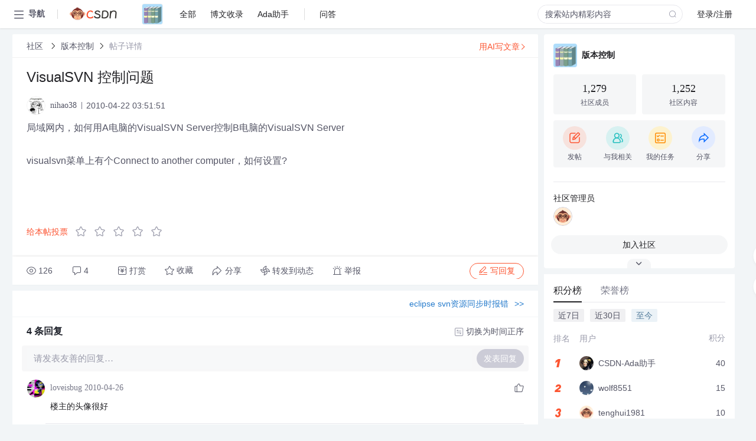

--- FILE ---
content_type: text/html; charset=utf-8
request_url: https://bbs.csdn.net/topics/330254036
body_size: 16053
content:
<!doctype html><html lang="zh" data-server-rendered="true" data-v-6816b447><head><title>VisualSVN 控制问题-CSDN社区</title> <meta name="keywords" content=""> <meta name="description" content="以下内容是CSDN社区关于VisualSVN 控制问题相关内容，如果想了解更多关于版本控制社区其他内容，请访问CSDN社区。"> <meta http-equiv="content-type" content="text/html;charset=utf-8"> <meta name="viewport" content="width=device-width"> <meta name="referrer" content="always"> <!----> <!----> <meta name="applicable-device" content="pc"> <!----> <!----> <!----> <!----> <!----> <!----> <!----> <link rel="shortcut icon" href="https://g.csdnimg.cn/static/logo/favicon32.ico" type="image/x-icon"> <link rel="canonical" href="https://bbs.csdn.net/topics/330254036"> 
          <meta name="csdnFooter" content='{"type":"2","el":".public_pc_right_footer2020"}'>
       <!----> 
          <meta name="report" content={"spm":"1035.2249","pid":"ucenter","extra":"{\"id\":210,\"topicId\":330254036}"} />
       <script src="https://g.csdnimg.cn/??lib/jquery/1.12.4/jquery.min.js,user-tooltip/2.7/user-tooltip.js,lib/qrcode/1.0.0/qrcode.min.js"></script> <script src='//g.csdnimg.cn/common/csdn-report/report.js' type='text/javascript'></script> 
         <script src="https://g.csdnimg.cn/user-ordercart/2.1.0/user-ordercart.js?ts=2.1.0"></script>
       <!----> 
          <script src="https://g.csdnimg.cn/common/csdn-login-box/csdn-login-box.js" defer></script>
       
         <script src="https://g.csdnimg.cn/user-ordertip/3.0.2/user-ordertip.js?t=3.0.2"></script>
       <!----> <!----> 
         <script src="https://g.csdnimg.cn/user-accusation/1.0.3/user-accusation.js"></script>
       
        <script type="application/ld+json">
          {
            "@context": "https://ziyuan.baidu.com/contexts/cambrian.jsonld",
            "@id": "https://bbs.csdn.net/topics/330254036",
            "appid": "1638831770136827",
            "pubDate": "2010-04-22T03:51:51+08:00",
            "title": "VisualSVN 控制问题",
            "upDate": "2021-05-28T17:02:50+08:00"
          }
        </script>
       <!----> <!----> <!----> <!----><link rel="stylesheet" href="https://csdnimg.cn/release/cmsfe/public/css/common.3b782f12.css"><link rel="stylesheet" href="https://csdnimg.cn/release/cmsfe/public/css/tpl/ccloud-detail/index.9badf0c8.css"></head> <body><!----> <div id="app"><div><div class="main"><div class="page-container page-component"><div data-v-6816b447><div class="home_wrap" style="padding-top:48px;background-color:#f2f5f7;" data-v-6816b447><div data-v-6816b447>
        <script type="text/javascript" src="https://g.csdnimg.cn/lib/swiper/6.0.4/js/swiper.js" defer></script>
      </div> <div id="floor-user-content_562" data-editor="1111" data-v-6816b447><div comp-data="[object Object]" data-v-229a00b0><div data-v-51b52e74 data-v-229a00b0><div id="pub-short" data-v-51b52e74></div> <div id="pub-long" data-v-51b52e74></div></div> <!----> <div class="content detail-content-box cloud-maintainer" data-v-229a00b0><div class="detail-container com-list-box" data-v-4a5a7f56 data-v-229a00b0><div class="detail-main" data-v-4a5a7f56><div class="inner" data-v-4a5a7f56><div class="msgComponent" data-v-56585d28 data-v-4a5a7f56><!----> <div class="cloud-breadcrumb" data-v-56585d28><div aria-label="Breadcrumb" role="navigation" class="el-breadcrumb" data-v-56585d28><span class="el-breadcrumb__item" data-v-56585d28><span role="link" class="el-breadcrumb__inner"><a href="https://bbs.csdn.net" class="active" data-v-56585d28>
          社区
        </a></span><span role="presentation" class="el-breadcrumb__separator"></span></span> <span class="el-breadcrumb__item" data-v-56585d28><span role="link" class="el-breadcrumb__inner"><a href="https://bbs.csdn.net/forums/CVS_SVN" class="active" data-v-56585d28>版本控制</a></span><span role="presentation" class="el-breadcrumb__separator"></span></span> <!----> <span class="el-breadcrumb__item" data-v-56585d28><span role="link" class="el-breadcrumb__inner"><a href="" class="forbit" data-v-56585d28>帖子详情</a></span><span role="presentation" class="el-breadcrumb__separator"></span></span></div></div> <!----> <div class="type-main" data-v-56585d28><!----> <div class="rich-text msg-item msg-rich" data-v-0c168368 data-v-56585d28><div class="item-desc-wrap" data-v-0c168368><div class="item-title" data-v-0c168368><!----> <div class="blog" style="padding-top: 17px;" data-v-0c168368><div class="flex align-items-center" data-v-0c168368><!----> <h1 data-v-0c168368>VisualSVN 控制问题</h1></div> <div class="user-card" data-v-0c168368><div class="user-title flex align-center" data-v-21e3c89c data-v-0c168368><a href="https://blog.csdn.net/nihao38" target="_blank" class="flex align-center" data-v-21e3c89c><img src="https://profile-avatar.csdnimg.cn/0f09bd5bb2d04d4b98306c5e808b0a39_nihao38.jpg!1" alt class="head" data-v-21e3c89c> <span class="name" data-v-21e3c89c>nihao38</span></a> <span class="cop flex1" data-v-21e3c89c><!----> <!----> <!----> <span class="cop-p time" data-v-21e3c89c>2010-04-22 03:51:51</span>  <!----></span> <div class="foot-btn-more" data-v-21e3c89c><!----> <!----></div></div></div> <!----> <!----> <!----> <div id="blogDetail2" class="markdown_views htmledit_views" data-v-0c168368>局域网内&#xff0c;如何用A电脑的VisualSVN Server控制B电脑的VisualSVN Server<br />
<br />
visualsvn菜单上有个Connect to another computer&#xff0c;如何设置?<br />
<br />
<br />
</div></div></div></div> <div class="test" data-v-0c168368>
      ...全文
    </div> <!----></div> <!----> <!----> <!----> <!----> <!----> <div class="vote-outer" style="margin-bottom: 16px;" data-v-56585d28><div class="vote-content" data-v-6331320d data-v-56585d28></div></div> <div class="rates-outer flex align-items-center" data-v-756eb1fa data-v-56585d28><!----> <div role="slider" aria-valuenow="0" aria-valuemin="0" aria-valuemax="5" tabindex="0" class="el-rate" data-v-756eb1fa><span class="el-rate__item" style="cursor:pointer;"><i class="el-rate__icon el-icon-star-off" style="color:#999AAA;"><!----></i></span><span class="el-rate__item" style="cursor:pointer;"><i class="el-rate__icon el-icon-star-off" style="color:#999AAA;"><!----></i></span><span class="el-rate__item" style="cursor:pointer;"><i class="el-rate__icon el-icon-star-off" style="color:#999AAA;"><!----></i></span><span class="el-rate__item" style="cursor:pointer;"><i class="el-rate__icon el-icon-star-off" style="color:#999AAA;"><!----></i></span><span class="el-rate__item" style="cursor:pointer;"><i class="el-rate__icon el-icon-star-off" style="color:#999AAA;"><!----></i></span><span class="el-rate__text" style="color:#555666;"></span></div></div> <!----> <!----></div> <div class="detail-commentbar-box" data-v-56585d28><div class="commentToolbar" data-v-d10a0ac8 data-v-56585d28><div class="user-operate clearTpaErr" data-v-d10a0ac8><span class="sacn" data-v-d10a0ac8><i class="tool-icon icon-sacn" data-v-d10a0ac8></i><span class="num" data-v-d10a0ac8>126</span></span> <span data-report-click="{&quot;spm&quot;:&quot;3001.5988&quot;}" class="reply" data-v-d10a0ac8><i class="tool-icon icon-reply" data-v-d10a0ac8></i><span data-v-d10a0ac8>4</span></span> <!----> <span class="pay-money" data-v-d10a0ac8><i class="tool-icon icon-pay" data-v-d10a0ac8></i><span data-v-d10a0ac8>打赏</span></span> <span data-report-click="{&quot;spm&quot;:&quot;3001.5987&quot;}" class="collect" data-v-d10a0ac8><i class="tool-icon icon-collect" data-v-d10a0ac8></i>收藏<!----></span> <div class="handle-item share" data-v-ca030a68 data-v-d10a0ac8><span height="384" data-v-ca030a68><div role="tooltip" id="el-popover-2152" aria-hidden="true" class="el-popover el-popper popo share-popover" style="width:265px;display:none;"><!----><div id="tool-QRcode" class="QRcode" data-v-ca030a68><img src="https://csdnimg.cn/release/cmsfe/public/img/shareBg5.9eaaa691.png" alt="" class="share-bg" data-v-ca030a68> <div class="share-bg-box" data-v-ca030a68><div class="share-content" data-v-ca030a68><img src="https://profile-avatar.csdnimg.cn/0f09bd5bb2d04d4b98306c5e808b0a39_nihao38.jpg!1" alt="" class="share-avatar" data-v-ca030a68> <div class="share-tit" data-v-ca030a68>VisualSVN 控制问题</div> <div class="share-dec" data-v-ca030a68>局域网内，如何用A电脑的VisualSVN Server控制B电脑的VisualSVN Server visualsvn菜单上有个Connect to another computer，如何设置? </div> <span class="copy-share-url" data-v-ca030a68>复制链接</span> <div class="shareText" data-v-ca030a68>
            
          </div></div> <div class="share-code" data-v-ca030a68><div class="qrcode" data-v-ca030a68></div> <div class="share-code-text" data-v-ca030a68>扫一扫</div></div></div></div> </div><span class="el-popover__reference-wrapper"><div class="tool-btn share" data-v-d10a0ac8><i class="cty-share" data-v-d10a0ac8></i> <span data-v-d10a0ac8>分享</span></div></span></span></div> <span class="blink-btn" data-v-d10a0ac8><i class="icon-blink" data-v-d10a0ac8></i> <span data-v-d10a0ac8>转发到动态</span></span> <!----> <!----> <span class="report" data-v-d10a0ac8><i class="tool-icon icon-report" data-v-d10a0ac8></i><span data-v-d10a0ac8>举报</span></span> <div class="edit-item" data-v-829a41e2 data-v-d10a0ac8><!----></div> <!----> <div class="reply-box" data-v-d10a0ac8><span data-report-click="{&quot;spm&quot;:&quot;3001.5990&quot;}" class="reply reply-act" data-v-d10a0ac8><i class="icon-edit" data-v-d10a0ac8></i>
        写回复</span></div></div> <!----> <!----> <!----> <!----> <div class="el-dialog__wrapper" style="display:none;" data-v-d10a0ac8><div role="dialog" aria-modal="true" aria-label="配置赞助广告" class="el-dialog topicad-dialog" style="margin-top:15vh;width:500px;"><div class="el-dialog__header"><span class="el-dialog__title">配置赞助广告</span><button type="button" aria-label="Close" class="el-dialog__headerbtn"><i class="el-dialog__close el-icon el-icon-close"></i></button></div><!----><div class="el-dialog__footer"><span class="dialog-footer"><button type="button" class="el-button el-button--default el-button--middle"><!----><!----><span>取 消</span></button> <button type="button" class="el-button el-button--primary submit"><!----><!----><span>
      确 定
    </span></button></span></div></div></div></div></div> <!----> <a href="https://mp.csdn.net/edit?guide=1" target="_blank" data-report-click="{&quot;spm&quot;:&quot;3001.9713&quot;}" data-report-query="spm=3001.9713" class="ai-assistant-entrance" data-v-56585d28><span data-v-56585d28>用AI写文章</span> <span class="r-arrow" data-v-56585d28></span></a></div> <!----> <div class="Comment" data-v-aeae4ab6 data-v-4a5a7f56><!----> <header class="reply-header" data-v-aeae4ab6><div class="reply-info" data-v-aeae4ab6><span data-v-aeae4ab6>4 条</span>回复</div> <div class="rit-btn" data-v-aeae4ab6><i class="icon icon-switch" data-v-aeae4ab6></i> <span data-v-aeae4ab6>切换为时间正序</span></div></header> <div class="comment-plugin" data-v-1ba719dd data-v-aeae4ab6><div class="init-box" data-v-1ba719dd><div class="input-box" data-v-1ba719dd>请发表友善的回复…</div> <div class="btn-reply" data-v-1ba719dd>发表回复</div></div> <div data-v-1ba719dd><div class="rich-editor detailReplay" style="display:none;" data-v-06960096 data-v-1ba719dd><!----> <!----> <!----> <div id="mdEditor" class="area" data-v-06960096></div></div></div> <div class="el-dialog__wrapper" style="display:none;" data-v-1ba719dd><div role="dialog" aria-modal="true" aria-label="dialog" class="el-dialog redEnvolope-form-reward-dialog" style="margin-top:15vh;width:400px;"><div class="el-dialog__header"><div class="el-dialog__custom-header"><span class="main_title">打赏红包</span> <img src="[data-uri]" alt="" class="close"></div><!----></div><!----><div class="el-dialog__footer"><span class="dialog-footer"><div class="pay-number"><span>需支付:</span> <span>0.00 </span> <span>元</span></div> <button type="button" class="el-button el-button--default el-button--middle"><!----><!----><span>取 消</span></button> <button type="button" class="el-button el-button--primary disable submit"><!----><!----><span>确 定</span></button></span></div></div></div></div> <div class="comment-box" data-v-aeae4ab6><div id="commentMsgId" class="commentMsg" data-v-395b6e48 data-v-aeae4ab6><div data-v-395b6e48><div id="340459604" class="comment-item" data-v-395b6e48><div class="comment-box" data-v-395b6e48><div class="head-img" data-v-395b6e48><a target="_blank" href="https://blog.csdn.net/ericzhangali" data-v-395b6e48><img src="https://profile-avatar.csdnimg.cn/67d56e28f45c45c0938d527af29d19db_ericzhangali.jpg!1" alt data-v-395b6e48></a></div> <div class="comment-main" data-v-395b6e48><div class="user-msg" data-v-395b6e48><div class="info-card" data-v-395b6e48><span class="name" data-v-395b6e48><a target="_blank" href="https://blog.csdn.net/ericzhangali" class="name" data-v-395b6e48>loveisbug</a> <!----> <!----> <span class="time" data-v-395b6e48>2010-04-26</span></span> <!----></div> <div class="user-operate clearTpaErr" data-v-395b6e48><span class="operate" data-v-395b6e48><i class="icon icon-operate" data-v-395b6e48></i> <div class="option-box" data-v-395b6e48><ul class="ul-box" data-v-395b6e48><li data-v-395b6e48>打赏</li><!----><!----><!----><li data-v-395b6e48>举报</li></ul></div></span> <span data-report-click="{&quot;spm&quot;:&quot;3001.5991&quot;}" class="reply" data-v-395b6e48><i class="icon icon-reply" data-v-395b6e48></i> <span data-v-395b6e48>回复</span></span> <!----> <!----> <span data-report-click="{&quot;spm&quot;:&quot;3001.5992&quot;}" class="love" data-v-395b6e48><!----> <i class="icon" data-v-395b6e48></i></span></div></div> <div class="comment-msg" data-v-395b6e48><div class="msg" data-v-395b6e48><!----> <span id="text-340459604" class="text rich-text blog-content-box htmledit_views markdown_views" data-v-395b6e48>楼主的头像很好 <img src="https://forum.csdn.net/PointForum/ui/scripts/csdn/Plugin/001/face/28.gif" alt="" /></span></div></div> <!----></div></div> <div class="comment-child flat-child" data-v-395b6e48><!----></div></div><div id="340459481" class="comment-item" data-v-395b6e48><div class="comment-box" data-v-395b6e48><div class="head-img" data-v-395b6e48><a target="_blank" href="https://blog.csdn.net/nihao38" data-v-395b6e48><img src="https://profile-avatar.csdnimg.cn/0f09bd5bb2d04d4b98306c5e808b0a39_nihao38.jpg!1" alt data-v-395b6e48></a></div> <div class="comment-main" data-v-395b6e48><div class="user-msg" data-v-395b6e48><div class="info-card" data-v-395b6e48><span class="name" data-v-395b6e48><a target="_blank" href="https://blog.csdn.net/nihao38" class="name" data-v-395b6e48>nihao38</a> <!----> <!----> <span class="time" data-v-395b6e48>2010-04-26</span></span> <!----></div> <div class="user-operate clearTpaErr" data-v-395b6e48><span class="operate" data-v-395b6e48><i class="icon icon-operate" data-v-395b6e48></i> <div class="option-box" data-v-395b6e48><ul class="ul-box" data-v-395b6e48><li data-v-395b6e48>打赏</li><!----><!----><!----><li data-v-395b6e48>举报</li></ul></div></span> <span data-report-click="{&quot;spm&quot;:&quot;3001.5991&quot;}" class="reply" data-v-395b6e48><i class="icon icon-reply" data-v-395b6e48></i> <span data-v-395b6e48>回复</span></span> <!----> <!----> <span data-report-click="{&quot;spm&quot;:&quot;3001.5992&quot;}" class="love" data-v-395b6e48><!----> <i class="icon" data-v-395b6e48></i></span></div></div> <div class="comment-msg" data-v-395b6e48><div class="msg" data-v-395b6e48><!----> <span id="text-340459481" class="text rich-text blog-content-box htmledit_views markdown_views" data-v-395b6e48>up up up up up</span></div></div> <!----></div></div> <div class="comment-child flat-child" data-v-395b6e48><!----></div></div> <!----></div> <!----></div> <!----></div> <!----></div> <xg-player examineInfo="[object Object]" optionsConfig="[object Object]" data-v-4a5a7f56></xg-player> <div class="recommendList" data-v-ca2d15ac data-v-4a5a7f56><div data-report-view="{&quot;mod&quot;:&quot;popu_645&quot;,&quot;index&quot;:&quot;1&quot;,&quot;dest&quot;:&quot;https://download.csdn.net/download/huangcheng101/85447213&quot;,&quot;strategy&quot;:&quot;2~default~OPENSEARCH~Paid&quot;,&quot;extra&quot;:&quot;{\&quot;utm_medium\&quot;:\&quot;distribute.pc_relevant_bbs_down_v2.none-task-download-2~default~OPENSEARCH~Paid-1-85447213-bbs-330254036.264^v3^pc_relevant_bbs_down_v2_opensearchbbsnew\&quot;,\&quot;dist_request_id\&quot;:\&quot;1768571294301_29642\&quot;}&quot;,&quot;spm&quot;:&quot;1035.2023.3001.6557&quot;}" class="list-item" data-v-ca2d15ac><div class="recommend-title" data-v-ca2d15ac><img src="[data-uri]" alt data-v-ca2d15ac> <a target="_blank" href="https://download.csdn.net/download/huangcheng101/85447213" data-report-click="{&quot;mod&quot;:&quot;popu_645&quot;,&quot;index&quot;:&quot;1&quot;,&quot;dest&quot;:&quot;https://download.csdn.net/download/huangcheng101/85447213&quot;,&quot;strategy&quot;:&quot;2~default~OPENSEARCH~Paid&quot;,&quot;extra&quot;:&quot;{\&quot;utm_medium\&quot;:\&quot;distribute.pc_relevant_bbs_down_v2.none-task-download-2~default~OPENSEARCH~Paid-1-85447213-bbs-330254036.264^v3^pc_relevant_bbs_down_v2_opensearchbbsnew\&quot;,\&quot;dist_request_id\&quot;:\&quot;1768571294301_29642\&quot;}&quot;,&quot;spm&quot;:&quot;1035.2023.3001.6557&quot;}" data-report-query="spm=1035.2023.3001.6557&amp;utm_medium=distribute.pc_relevant_bbs_down_v2.none-task-download-2~default~OPENSEARCH~Paid-1-85447213-bbs-330254036.264^v3^pc_relevant_bbs_down_v2_opensearchbbsnew&amp;depth_1-utm_source=distribute.pc_relevant_bbs_down_v2.none-task-download-2~default~OPENSEARCH~Paid-1-85447213-bbs-330254036.264^v3^pc_relevant_bbs_down_v2_opensearchbbsnew" class="title" data-v-ca2d15ac><em>Visual</em><em>SVN</em>-4.0.5 <em>Visual</em><em>SVN</em> Server 4.10 </a></div> <a target="_blank" href="https://download.csdn.net/download/huangcheng101/85447213" data-report-click="{&quot;mod&quot;:&quot;popu_645&quot;,&quot;index&quot;:&quot;1&quot;,&quot;dest&quot;:&quot;https://download.csdn.net/download/huangcheng101/85447213&quot;,&quot;strategy&quot;:&quot;2~default~OPENSEARCH~Paid&quot;,&quot;extra&quot;:&quot;{\&quot;utm_medium\&quot;:\&quot;distribute.pc_relevant_bbs_down_v2.none-task-download-2~default~OPENSEARCH~Paid-1-85447213-bbs-330254036.264^v3^pc_relevant_bbs_down_v2_opensearchbbsnew\&quot;,\&quot;dist_request_id\&quot;:\&quot;1768571294301_29642\&quot;}&quot;,&quot;spm&quot;:&quot;1035.2023.3001.6557&quot;}" data-report-query="spm=1035.2023.3001.6557&amp;utm_medium=distribute.pc_relevant_bbs_down_v2.none-task-download-2~default~OPENSEARCH~Paid-1-85447213-bbs-330254036.264^v3^pc_relevant_bbs_down_v2_opensearchbbsnew&amp;depth_1-utm_source=distribute.pc_relevant_bbs_down_v2.none-task-download-2~default~OPENSEARCH~Paid-1-85447213-bbs-330254036.264^v3^pc_relevant_bbs_down_v2_opensearchbbsnew" class="desc" data-v-ca2d15ac><em>Visual</em><em>SVN</em> Server 4.10是该软件的最新版本，带来了多项改进和新特性，以增强版本<em>控制</em>系统的效率和可靠性。  1. **安装与配置**  - <em>Visual</em><em>SVN</em> Server的安装过程相对简单，通过向导式界面，用户可以快速配置<em>SVN</em>服务器...</a></div><div data-report-view="{&quot;mod&quot;:&quot;popu_645&quot;,&quot;index&quot;:&quot;2&quot;,&quot;dest&quot;:&quot;https://download.csdn.net/download/chenyuying/4737477&quot;,&quot;strategy&quot;:&quot;2~default~OPENSEARCH~Rate&quot;,&quot;extra&quot;:&quot;{\&quot;utm_medium\&quot;:\&quot;distribute.pc_relevant_bbs_down_v2.none-task-download-2~default~OPENSEARCH~Rate-2-4737477-bbs-330254036.264^v3^pc_relevant_bbs_down_v2_opensearchbbsnew\&quot;,\&quot;dist_request_id\&quot;:\&quot;1768571294301_29642\&quot;}&quot;,&quot;spm&quot;:&quot;1035.2023.3001.6557&quot;}" class="list-item" data-v-ca2d15ac><div class="recommend-title" data-v-ca2d15ac><img src="[data-uri]" alt data-v-ca2d15ac> <a target="_blank" href="https://download.csdn.net/download/chenyuying/4737477" data-report-click="{&quot;mod&quot;:&quot;popu_645&quot;,&quot;index&quot;:&quot;2&quot;,&quot;dest&quot;:&quot;https://download.csdn.net/download/chenyuying/4737477&quot;,&quot;strategy&quot;:&quot;2~default~OPENSEARCH~Rate&quot;,&quot;extra&quot;:&quot;{\&quot;utm_medium\&quot;:\&quot;distribute.pc_relevant_bbs_down_v2.none-task-download-2~default~OPENSEARCH~Rate-2-4737477-bbs-330254036.264^v3^pc_relevant_bbs_down_v2_opensearchbbsnew\&quot;,\&quot;dist_request_id\&quot;:\&quot;1768571294301_29642\&quot;}&quot;,&quot;spm&quot;:&quot;1035.2023.3001.6557&quot;}" data-report-query="spm=1035.2023.3001.6557&amp;utm_medium=distribute.pc_relevant_bbs_down_v2.none-task-download-2~default~OPENSEARCH~Rate-2-4737477-bbs-330254036.264^v3^pc_relevant_bbs_down_v2_opensearchbbsnew&amp;depth_1-utm_source=distribute.pc_relevant_bbs_down_v2.none-task-download-2~default~OPENSEARCH~Rate-2-4737477-bbs-330254036.264^v3^pc_relevant_bbs_down_v2_opensearchbbsnew" class="title" data-v-ca2d15ac><em>Visual</em><em>Svn</em> Server安装及配置</a></div> <a target="_blank" href="https://download.csdn.net/download/chenyuying/4737477" data-report-click="{&quot;mod&quot;:&quot;popu_645&quot;,&quot;index&quot;:&quot;2&quot;,&quot;dest&quot;:&quot;https://download.csdn.net/download/chenyuying/4737477&quot;,&quot;strategy&quot;:&quot;2~default~OPENSEARCH~Rate&quot;,&quot;extra&quot;:&quot;{\&quot;utm_medium\&quot;:\&quot;distribute.pc_relevant_bbs_down_v2.none-task-download-2~default~OPENSEARCH~Rate-2-4737477-bbs-330254036.264^v3^pc_relevant_bbs_down_v2_opensearchbbsnew\&quot;,\&quot;dist_request_id\&quot;:\&quot;1768571294301_29642\&quot;}&quot;,&quot;spm&quot;:&quot;1035.2023.3001.6557&quot;}" data-report-query="spm=1035.2023.3001.6557&amp;utm_medium=distribute.pc_relevant_bbs_down_v2.none-task-download-2~default~OPENSEARCH~Rate-2-4737477-bbs-330254036.264^v3^pc_relevant_bbs_down_v2_opensearchbbsnew&amp;depth_1-utm_source=distribute.pc_relevant_bbs_down_v2.none-task-download-2~default~OPENSEARCH~Rate-2-4737477-bbs-330254036.264^v3^pc_relevant_bbs_down_v2_opensearchbbsnew" class="desc" data-v-ca2d15ac><em>Visual</em><em>Svn</em> Server 是一款免费的 Subversion (<em>SVN</em>) 服务器端软件，它集成了 Subversion 版本<em>控制</em>系统、Apache Web 服务器以及用户和权限管理功能。与 <em>Visual</em><em>Svn</em>（一个收费的 <em>SVN</em> 客户端工具，与 <em>Visual</em> Studio 集成）...</a></div><div data-report-view="{&quot;mod&quot;:&quot;popu_645&quot;,&quot;index&quot;:&quot;3&quot;,&quot;dest&quot;:&quot;https://download.csdn.net/download/stringwb/12366452&quot;,&quot;strategy&quot;:&quot;2~default~OPENSEARCH~Rate&quot;,&quot;extra&quot;:&quot;{\&quot;utm_medium\&quot;:\&quot;distribute.pc_relevant_bbs_down_v2.none-task-download-2~default~OPENSEARCH~Rate-3-12366452-bbs-330254036.264^v3^pc_relevant_bbs_down_v2_opensearchbbsnew\&quot;,\&quot;dist_request_id\&quot;:\&quot;1768571294301_29642\&quot;}&quot;,&quot;spm&quot;:&quot;1035.2023.3001.6557&quot;}" class="list-item" data-v-ca2d15ac><div class="recommend-title" data-v-ca2d15ac><img src="[data-uri]" alt data-v-ca2d15ac> <a target="_blank" href="https://download.csdn.net/download/stringwb/12366452" data-report-click="{&quot;mod&quot;:&quot;popu_645&quot;,&quot;index&quot;:&quot;3&quot;,&quot;dest&quot;:&quot;https://download.csdn.net/download/stringwb/12366452&quot;,&quot;strategy&quot;:&quot;2~default~OPENSEARCH~Rate&quot;,&quot;extra&quot;:&quot;{\&quot;utm_medium\&quot;:\&quot;distribute.pc_relevant_bbs_down_v2.none-task-download-2~default~OPENSEARCH~Rate-3-12366452-bbs-330254036.264^v3^pc_relevant_bbs_down_v2_opensearchbbsnew\&quot;,\&quot;dist_request_id\&quot;:\&quot;1768571294301_29642\&quot;}&quot;,&quot;spm&quot;:&quot;1035.2023.3001.6557&quot;}" data-report-query="spm=1035.2023.3001.6557&amp;utm_medium=distribute.pc_relevant_bbs_down_v2.none-task-download-2~default~OPENSEARCH~Rate-3-12366452-bbs-330254036.264^v3^pc_relevant_bbs_down_v2_opensearchbbsnew&amp;depth_1-utm_source=distribute.pc_relevant_bbs_down_v2.none-task-download-2~default~OPENSEARCH~Rate-3-12366452-bbs-330254036.264^v3^pc_relevant_bbs_down_v2_opensearchbbsnew" class="title" data-v-ca2d15ac>VS2017 <em>Visual</em><em>SVN</em>6.3插件下载及过期解决办法</a></div> <a target="_blank" href="https://download.csdn.net/download/stringwb/12366452" data-report-click="{&quot;mod&quot;:&quot;popu_645&quot;,&quot;index&quot;:&quot;3&quot;,&quot;dest&quot;:&quot;https://download.csdn.net/download/stringwb/12366452&quot;,&quot;strategy&quot;:&quot;2~default~OPENSEARCH~Rate&quot;,&quot;extra&quot;:&quot;{\&quot;utm_medium\&quot;:\&quot;distribute.pc_relevant_bbs_down_v2.none-task-download-2~default~OPENSEARCH~Rate-3-12366452-bbs-330254036.264^v3^pc_relevant_bbs_down_v2_opensearchbbsnew\&quot;,\&quot;dist_request_id\&quot;:\&quot;1768571294301_29642\&quot;}&quot;,&quot;spm&quot;:&quot;1035.2023.3001.6557&quot;}" data-report-query="spm=1035.2023.3001.6557&amp;utm_medium=distribute.pc_relevant_bbs_down_v2.none-task-download-2~default~OPENSEARCH~Rate-3-12366452-bbs-330254036.264^v3^pc_relevant_bbs_down_v2_opensearchbbsnew&amp;depth_1-utm_source=distribute.pc_relevant_bbs_down_v2.none-task-download-2~default~OPENSEARCH~Rate-3-12366452-bbs-330254036.264^v3^pc_relevant_bbs_down_v2_opensearchbbsnew" class="desc" data-v-ca2d15ac>在IT行业中，版本<em>控制</em>工具是开发团队协作的重要组成部分，<em>Visual</em><em>SVN</em>是一款专为<em>Visual</em> Studio集成的Subversion（<em>SVN</em>）客户端插件。本教程将详细讲解如何下载并解决<em>Visual</em><em>SVN</em> 6.3在VS2017中的安装与过期<em>问题</em>。  首先，...</a></div><div data-report-view="{&quot;mod&quot;:&quot;popu_645&quot;,&quot;index&quot;:&quot;4&quot;,&quot;dest&quot;:&quot;https://download.csdn.net/download/SHIBINGZHENG1208/19990299&quot;,&quot;strategy&quot;:&quot;2~default~OPENSEARCH~Rate&quot;,&quot;extra&quot;:&quot;{\&quot;utm_medium\&quot;:\&quot;distribute.pc_relevant_bbs_down_v2.none-task-download-2~default~OPENSEARCH~Rate-4-19990299-bbs-330254036.264^v3^pc_relevant_bbs_down_v2_opensearchbbsnew\&quot;,\&quot;dist_request_id\&quot;:\&quot;1768571294301_29642\&quot;}&quot;,&quot;spm&quot;:&quot;1035.2023.3001.6557&quot;}" class="list-item" data-v-ca2d15ac><div class="recommend-title" data-v-ca2d15ac><img src="[data-uri]" alt data-v-ca2d15ac> <a target="_blank" href="https://download.csdn.net/download/SHIBINGZHENG1208/19990299" data-report-click="{&quot;mod&quot;:&quot;popu_645&quot;,&quot;index&quot;:&quot;4&quot;,&quot;dest&quot;:&quot;https://download.csdn.net/download/SHIBINGZHENG1208/19990299&quot;,&quot;strategy&quot;:&quot;2~default~OPENSEARCH~Rate&quot;,&quot;extra&quot;:&quot;{\&quot;utm_medium\&quot;:\&quot;distribute.pc_relevant_bbs_down_v2.none-task-download-2~default~OPENSEARCH~Rate-4-19990299-bbs-330254036.264^v3^pc_relevant_bbs_down_v2_opensearchbbsnew\&quot;,\&quot;dist_request_id\&quot;:\&quot;1768571294301_29642\&quot;}&quot;,&quot;spm&quot;:&quot;1035.2023.3001.6557&quot;}" data-report-query="spm=1035.2023.3001.6557&amp;utm_medium=distribute.pc_relevant_bbs_down_v2.none-task-download-2~default~OPENSEARCH~Rate-4-19990299-bbs-330254036.264^v3^pc_relevant_bbs_down_v2_opensearchbbsnew&amp;depth_1-utm_source=distribute.pc_relevant_bbs_down_v2.none-task-download-2~default~OPENSEARCH~Rate-4-19990299-bbs-330254036.264^v3^pc_relevant_bbs_down_v2_opensearchbbsnew" class="title" data-v-ca2d15ac>VS2019 <em>Visual</em><em>SVN</em>插件及过期.rar</a></div> <a target="_blank" href="https://download.csdn.net/download/SHIBINGZHENG1208/19990299" data-report-click="{&quot;mod&quot;:&quot;popu_645&quot;,&quot;index&quot;:&quot;4&quot;,&quot;dest&quot;:&quot;https://download.csdn.net/download/SHIBINGZHENG1208/19990299&quot;,&quot;strategy&quot;:&quot;2~default~OPENSEARCH~Rate&quot;,&quot;extra&quot;:&quot;{\&quot;utm_medium\&quot;:\&quot;distribute.pc_relevant_bbs_down_v2.none-task-download-2~default~OPENSEARCH~Rate-4-19990299-bbs-330254036.264^v3^pc_relevant_bbs_down_v2_opensearchbbsnew\&quot;,\&quot;dist_request_id\&quot;:\&quot;1768571294301_29642\&quot;}&quot;,&quot;spm&quot;:&quot;1035.2023.3001.6557&quot;}" data-report-query="spm=1035.2023.3001.6557&amp;utm_medium=distribute.pc_relevant_bbs_down_v2.none-task-download-2~default~OPENSEARCH~Rate-4-19990299-bbs-330254036.264^v3^pc_relevant_bbs_down_v2_opensearchbbsnew&amp;depth_1-utm_source=distribute.pc_relevant_bbs_down_v2.none-task-download-2~default~OPENSEARCH~Rate-4-19990299-bbs-330254036.264^v3^pc_relevant_bbs_down_v2_opensearchbbsnew" class="desc" data-v-ca2d15ac><em>Visual</em> Studio 2019（VS2019）是微软推出的强大的开发环境，而<em>Visual</em><em>SVN</em>是一款非常实用的Subversion（<em>SVN</em>）集成插件，使得开发者能够在VS2019中无缝地进行版本<em>控制</em>操作。本文将详细解析如何在VS2019中安装和更新...</a></div><div data-report-view="{&quot;mod&quot;:&quot;popu_645&quot;,&quot;index&quot;:&quot;5&quot;,&quot;dest&quot;:&quot;https://download.csdn.net/download/just_fight_/9691569&quot;,&quot;strategy&quot;:&quot;2~default~OPENSEARCH~Rate&quot;,&quot;extra&quot;:&quot;{\&quot;utm_medium\&quot;:\&quot;distribute.pc_relevant_bbs_down_v2.none-task-download-2~default~OPENSEARCH~Rate-5-9691569-bbs-330254036.264^v3^pc_relevant_bbs_down_v2_opensearchbbsnew\&quot;,\&quot;dist_request_id\&quot;:\&quot;1768571294301_29642\&quot;}&quot;,&quot;spm&quot;:&quot;1035.2023.3001.6557&quot;}" class="list-item" data-v-ca2d15ac><div class="recommend-title" data-v-ca2d15ac><img src="[data-uri]" alt data-v-ca2d15ac> <a target="_blank" href="https://download.csdn.net/download/just_fight_/9691569" data-report-click="{&quot;mod&quot;:&quot;popu_645&quot;,&quot;index&quot;:&quot;5&quot;,&quot;dest&quot;:&quot;https://download.csdn.net/download/just_fight_/9691569&quot;,&quot;strategy&quot;:&quot;2~default~OPENSEARCH~Rate&quot;,&quot;extra&quot;:&quot;{\&quot;utm_medium\&quot;:\&quot;distribute.pc_relevant_bbs_down_v2.none-task-download-2~default~OPENSEARCH~Rate-5-9691569-bbs-330254036.264^v3^pc_relevant_bbs_down_v2_opensearchbbsnew\&quot;,\&quot;dist_request_id\&quot;:\&quot;1768571294301_29642\&quot;}&quot;,&quot;spm&quot;:&quot;1035.2023.3001.6557&quot;}" data-report-query="spm=1035.2023.3001.6557&amp;utm_medium=distribute.pc_relevant_bbs_down_v2.none-task-download-2~default~OPENSEARCH~Rate-5-9691569-bbs-330254036.264^v3^pc_relevant_bbs_down_v2_opensearchbbsnew&amp;depth_1-utm_source=distribute.pc_relevant_bbs_down_v2.none-task-download-2~default~OPENSEARCH~Rate-5-9691569-bbs-330254036.264^v3^pc_relevant_bbs_down_v2_opensearchbbsnew" class="title" data-v-ca2d15ac><em>Visual</em><em>SVN</em>-Server_3.3.1</a></div> <a target="_blank" href="https://download.csdn.net/download/just_fight_/9691569" data-report-click="{&quot;mod&quot;:&quot;popu_645&quot;,&quot;index&quot;:&quot;5&quot;,&quot;dest&quot;:&quot;https://download.csdn.net/download/just_fight_/9691569&quot;,&quot;strategy&quot;:&quot;2~default~OPENSEARCH~Rate&quot;,&quot;extra&quot;:&quot;{\&quot;utm_medium\&quot;:\&quot;distribute.pc_relevant_bbs_down_v2.none-task-download-2~default~OPENSEARCH~Rate-5-9691569-bbs-330254036.264^v3^pc_relevant_bbs_down_v2_opensearchbbsnew\&quot;,\&quot;dist_request_id\&quot;:\&quot;1768571294301_29642\&quot;}&quot;,&quot;spm&quot;:&quot;1035.2023.3001.6557&quot;}" data-report-query="spm=1035.2023.3001.6557&amp;utm_medium=distribute.pc_relevant_bbs_down_v2.none-task-download-2~default~OPENSEARCH~Rate-5-9691569-bbs-330254036.264^v3^pc_relevant_bbs_down_v2_opensearchbbsnew&amp;depth_1-utm_source=distribute.pc_relevant_bbs_down_v2.none-task-download-2~default~OPENSEARCH~Rate-5-9691569-bbs-330254036.264^v3^pc_relevant_bbs_down_v2_opensearchbbsnew" class="desc" data-v-ca2d15ac> - **强大的社区支持**：<em>Visual</em><em>SVN</em>有一个活跃的社区，可以提供帮助和解答<em>问题</em>。  - **稳定性与安全性**：<em>Visual</em><em>SVN</em> Server经过广泛测试，确保了其稳定性和安全性。  总之，<em>Visual</em><em>SVN</em> Server 3.3.1是Windows环境下...</a></div></div></div></div> <div class="public_pc_right_footer2020" style="display:none;" data-v-4a5a7f56></div></div> <div id="right-floor-user-content_562" data-editor="{&quot;type&quot;:&quot;floor&quot;,&quot;pageId&quot;:143,&quot;floorId&quot;:562}" class="user-right-floor right-box main-box detail-user-right" data-v-229a00b0><div class="__vuescroll" style="height:100%;width:100%;padding:0;position:relative;overflow:hidden;"><div class="__panel __hidebar" style="position:relative;box-sizing:border-box;height:100%;overflow-y:hidden;overflow-x:hidden;transform-origin:;transform:;"><div class="__view" style="position:relative;box-sizing:border-box;min-width:100%;min-height:100%;"><!----><div comp-data="[object Object]" baseInfo="[object Object]" community="[object Object]" class="introduce" data-v-4722a3ae><div class="introduce-title" data-v-4722a3ae><div class="img-info" data-v-4722a3ae><a href="https://bbs.csdn.net/forums/CVS_SVN" class="community-img" data-v-4722a3ae><img src="https://img-community.csdnimg.cn/avatar/0aa0ac3626da4c209a415e41b3275ee1.png?x-oss-process=image/resize,m_fixed,h_88,w_88" alt data-v-4722a3ae> <div title="版本控制" class="community-name" data-v-4722a3ae>
          版本控制
        </div></a></div></div> <div class="content" data-v-4722a3ae><div class="detail" data-v-4722a3ae><div title="1279" class="item" data-v-4722a3ae><p class="num" data-v-4722a3ae>
          1,279
          </p> <p class="desc" data-v-4722a3ae>
          社区成员
        </p></div> <div title="1252" class="item" data-v-4722a3ae><a href="https://bbs.csdn.net/forums/CVS_SVN" target="_blank" data-v-4722a3ae><p class="num" data-v-4722a3ae>
            1,252 
            </p> <p class="desc" data-v-4722a3ae>
            社区内容
          </p></a></div></div> <div class="detail-btns" data-v-4722a3ae><div class="community-ctrl-btns_wrapper" data-v-0ebf603c data-v-4722a3ae><div class="community-ctrl-btns" data-v-0ebf603c><div class="community-ctrl-btns_item" data-v-0ebf603c><div data-v-160be461 data-v-0ebf603c><div data-report-click="{&quot;spm&quot;:&quot;3001.5975&quot;}" data-v-160be461><img src="https://csdnimg.cn/release/cmsfe/public/img/topic.427195d5.png" alt="" class="img sendTopic" data-v-160be461 data-v-0ebf603c> <span data-v-160be461 data-v-0ebf603c>发帖</span></div> <!----> <!----></div></div><div class="community-ctrl-btns_item" data-v-0ebf603c><div data-v-0ebf603c><img src="https://csdnimg.cn/release/cmsfe/public/img/me.40a70ab0.png" alt="" class="img me" data-v-0ebf603c> <span data-v-0ebf603c>与我相关</span></div></div><div class="community-ctrl-btns_item" data-v-0ebf603c><div data-v-0ebf603c><img src="https://csdnimg.cn/release/cmsfe/public/img/task.87b52881.png" alt="" class="img task" data-v-0ebf603c> <span data-v-0ebf603c>我的任务</span></div></div><div class="community-ctrl-btns_item" data-v-0ebf603c><div class="community-share" data-v-4ca34db9 data-v-0ebf603c><div class="handle-item share" data-v-ca030a68 data-v-4ca34db9><span height="384" data-v-ca030a68><div role="tooltip" id="el-popover-2750" aria-hidden="true" class="el-popover el-popper popo share-popover" style="width:265px;display:none;"><!----><div id="tool-QRcode" class="QRcode" data-v-ca030a68><img src="https://csdnimg.cn/release/cmsfe/public/img/shareBg4.515d57f6.png" alt="" class="share-bg" data-v-ca030a68> <div class="share-bg-box" data-v-ca030a68><div class="share-content" data-v-ca030a68><img src="https://img-community.csdnimg.cn/avatar/0aa0ac3626da4c209a415e41b3275ee1.png?x-oss-process=image/resize,m_fixed,h_88,w_88" alt="" class="share-avatar" data-v-ca030a68> <div class="share-tit" data-v-ca030a68>版本控制</div> <div class="share-dec" data-v-ca030a68>软件工程 CVS/SVN</div> <span class="copy-share-url" data-v-ca030a68>复制链接</span> <div class="shareText" data-v-ca030a68>
            
          </div></div> <div class="share-code" data-v-ca030a68><div class="qrcode" data-v-ca030a68></div> <div class="share-code-text" data-v-ca030a68>扫一扫</div></div></div></div> </div><span class="el-popover__reference-wrapper"><div data-v-0ebf603c><img src="https://csdnimg.cn/release/cmsfe/public/img/share-circle.3e0b7822.png" alt="" class="img share" data-v-0ebf603c> <span data-v-0ebf603c>分享</span></div></span></span></div> <!----></div></div></div> <!----> <div data-v-4fb59baf data-v-0ebf603c><div class="el-dialog__wrapper ccloud-pop-outer2" style="display:none;" data-v-4fb59baf><div role="dialog" aria-modal="true" aria-label="dialog" class="el-dialog el-dialog--center" style="margin-top:15vh;width:70%;"><div class="el-dialog__header"><span class="el-dialog__title"></span><!----></div><!----><div class="el-dialog__footer"><span class="dialog-footer clearfix" data-v-4fb59baf><div class="confirm-btm fr" data-v-4fb59baf>确定</div></span></div></div></div></div></div></div></div> <div style="display:none;" data-v-4722a3ae data-v-4722a3ae><!----> <div class="introduce-desc" data-v-4722a3ae><div class="introduce-desc-title" data-v-4722a3ae>社区描述</div> <span data-v-4722a3ae> 软件工程 CVS/SVN </span></div></div> <div class="introduce-text" data-v-4722a3ae><div class="label-box" data-v-4722a3ae><!----> <!----> <!----></div></div> <!----> <div class="manage" data-v-4722a3ae><div class="manage-inner" data-v-4722a3ae><span data-v-4722a3ae>社区管理员</span> <ul data-v-4722a3ae><li data-v-4722a3ae><a href="https://blog.csdn.net/community_92" target="_blank" class="start-img" data-v-4722a3ae><img src="https://profile-avatar.csdnimg.cn/default.jpg!1" alt="版本控制社区" class="el-tooltip item" data-v-4722a3ae data-v-4722a3ae></a></li></ul></div></div> <div class="actions" data-v-4722a3ae><!----> <div style="flex:1;" data-v-4722a3ae><div class="join-btn" data-v-4722a3ae>
        加入社区
      </div></div> <!----> <!----></div> <div class="el-dialog__wrapper" style="display:none;" data-v-38c57799 data-v-4722a3ae><div role="dialog" aria-modal="true" aria-label="获取链接或二维码" class="el-dialog join-qrcode-dialog" style="margin-top:15vh;width:600px;"><div class="el-dialog__header"><span class="el-dialog__title">获取链接或二维码</span><button type="button" aria-label="Close" class="el-dialog__headerbtn"><i class="el-dialog__close el-icon el-icon-close"></i></button></div><!----><div class="el-dialog__footer"><span class="dialog-footer" data-v-38c57799></span></div></div></div> <div class="collapse-btn" data-v-4722a3ae><img src="[data-uri]" alt data-v-4722a3ae></div></div><!----><!----><div comp-data="[object Object]" baseInfo="[object Object]" typePage="detail" community="[object Object]" class="floor-user-right-rank" data-v-3d3affee><div class="el-tabs el-tabs--top" data-v-3d3affee><div class="el-tabs__header is-top"><div class="el-tabs__nav-wrap is-top"><div class="el-tabs__nav-scroll"><div role="tablist" class="el-tabs__nav is-top" style="transform:translateX(-0px);"><div class="el-tabs__active-bar is-top" style="width:0px;transform:translateX(0px);ms-transform:translateX(0px);webkit-transform:translateX(0px);"></div></div></div></div></div><div class="el-tabs__content"><div role="tabpanel" id="pane-integral" aria-labelledby="tab-integral" class="el-tab-pane" data-v-3d3affee></div><div role="tabpanel" aria-hidden="true" id="pane-3" aria-labelledby="tab-3" class="el-tab-pane" style="display:none;" data-v-3d3affee></div></div></div> <div class="floor-user-right-rank-score" data-v-608528ce data-v-3d3affee><div class="floor-user-right-rank-score-tabs" data-v-608528ce><ul data-v-608528ce><li data-v-608528ce>
        近7日
      </li><li data-v-608528ce>
        近30日
      </li><li class="active" data-v-608528ce>
        至今
      </li></ul></div> <div class="floor-user-right-rank-common" data-v-46cf600d data-v-608528ce><div class="rank-list" data-v-46cf600d><!----> <div class="no-data loading" data-v-46cf600d><i class="el-icon-loading" data-v-46cf600d></i> <p data-v-46cf600d>加载中</p></div> <!----> <a href="https:///CVS_SVN/rank/list/total" target="_blank" class="show-more" data-v-46cf600d>
      查看更多榜单
    </a></div></div></div></div><div comp-data="[object Object]" baseInfo="[object Object]" typePage="detail" community="[object Object]" class="floor comunity-rule" data-v-3cfa4dbd><div class="title" data-v-3cfa4dbd>
    社区公告
  </div> <div class="contain" data-v-3cfa4dbd><div class="inner-content" data-v-3cfa4dbd>暂无公告</div></div></div><div comp-data="[object Object]" baseInfo="[object Object]" typePage="detail" community="[object Object]" class="user-right-adimg empty-arr" data-v-15c6aa4f><div class="adImgs" data-v-2a6389b9 data-v-15c6aa4f><!----> <div data-v-2a6389b9><div data-v-2a6389b9></div></div></div></div><div comp-data="[object Object]" baseInfo="[object Object]" typePage="detail" class="ai-entrance" data-v-eb1c454c><p data-v-eb1c454c>试试用AI创作助手写篇文章吧</p> <div class="entrance-btn-line" data-v-eb1c454c><a href="https://mp.csdn.net/edit?guide=1" target="_blank" data-report-click="{&quot;spm&quot;:&quot;3001.9712&quot;}" data-report-query="spm=3001.9712" class="entrance-btn" data-v-eb1c454c>+ 用AI写文章</a></div></div></div></div></div></div></div></div></div></div> <!----></div></div></div> <div>
        <script type="text/javascript" src="https://g.csdnimg.cn/common/csdn-footer/csdn-footer.js" data-isfootertrack="false" defer></script>
      </div></div></div><script> window.__INITIAL_STATE__= {"csrf":"Od9tGSnA-dLL5fw6z323WB24OR0MYfzJaEns","origin":"http:\u002F\u002Fbbs.csdn.net","isMobile":false,"cookie":"uuid_tt_dd=10_3166801130-1768571294268-761490;","ip":"18.224.39.177","pageData":{"page":{"pageId":143,"title":"社区详情","keywords":"社区详情","description":"社区详情","ext":{"isMd":"true","armsfe1":"{pid:\"dyiaei5ihw@1a348e4d05c2c78\",appType:\"web\",imgUrl:\"https:\u002F\u002Farms-retcode.aliyuncs.com\u002Fr.png?\",sendResource:true,enableLinkTrace:true,behavior:true}","redPacketCfg":"{\"presetTitle\":[\"成就一亿技术人!\",\"大吉大利\",\"节日快乐\",\"Bug Free\",\"Hello World\",\"Be Greater Than Average!!\"],\"defaultTitle\":\"成就一亿技术人!\",\"preOpenSty\":{},\"redCardSty\":{}}","blogStar":"[{\"year\":\"2021\",\"enable\":true,\"communityIds\":[3859],\"url\":\"https:\u002F\u002Fbbs.csdn.net\u002Fsummary2021\"},{\"year\":\"2022\",\"enable\":true,\"communityIds\":[3860],\"url\":\"https:\u002F\u002Fbbs.csdn.net\u002Fsummary2022\"}]","mdVersion":"https:\u002F\u002Fcsdnimg.cn\u002Frelease\u002Fmarkdown-editor\u002F1.1.0\u002Fmarkdown-editor.js","componentSortCfg":"{   \"right\":[\"ratesInfo\",\"cty-profile\",\"pub-comp\",\"user-right-introduce\",\"post-event\",\"my-mission\", \"user-right-rank\",\"user-right-rule\",\"user-right-adimg\"] }","show_1024":"{\"enable\":false,\"useWhitelist\":false,\"whitelist\":[76215],\"home\":\"https:\u002F\u002F1111.csdn.net\u002F\",\"logo\":\"https:\u002F\u002Fimg-home.csdnimg.cn\u002Fimages\u002F20221104102741.png\",\"hideLive\":true}","iframes":"[\"3859\"]","pageCfg":"{\"disableDownloadPDF\": false,\"hideSponsor\":false}"}},"template":{"templateId":71,"templateComponentName":"ccloud-detail","title":"ccloud-detail","floorList":[{"floorId":562,"floorComponentName":"floor-user-content","title":"社区详情页","description":"社区详情页","indexOrder":3,"componentList":[{"componentName":"baseInfo","componentDataId":"cloud-detail1","componentConfigData":{},"relationType":3},{"componentName":"user-right-introduce","componentDataId":"","componentConfigData":{},"relationType":2},{"componentName":"user-recommend","componentDataId":"","componentConfigData":{},"relationType":2},{"componentName":"user-right-rank","componentDataId":"","componentConfigData":{},"relationType":2},{"componentName":"user-right-rule","componentDataId":"","componentConfigData":{},"relationType":2},{"componentName":"user-right-adimg","componentDataId":"","componentConfigData":{},"relationType":2},{"componentName":"default2014LiveRoom","componentDataId":"20221024DefaultLiveRoom","componentConfigData":{},"relationType":3}]}]},"data":{"baseInfo":{"customDomain":"","uriName":"CVS_SVN","communityHomePage":"https:\u002F\u002Fbbs.csdn.net\u002Fforums\u002FCVS_SVN","owner":{"userName":"community_92","nickName":"版本控制社区","avatarUrl":"https:\u002F\u002Fprofile-avatar.csdnimg.cn\u002Fdefault.jpg!1","position":"","companyName":""},"user":{"userRole":3,"userName":null,"nickName":null,"avatarUrl":null,"rank":null,"follow":2,"communityBase":null,"joinCollege":null,"isVIP":null},"community":{"name":"版本控制","description":"软件工程 CVS\u002FSVN","avatarUrl":"https:\u002F\u002Fimg-community.csdnimg.cn\u002Favatar\u002F0aa0ac3626da4c209a415e41b3275ee1.png?x-oss-process=image\u002Fresize,m_fixed,h_88,w_88","qrCode":"","createTime":"2008-03-01","communityAvatarUrl":"https:\u002F\u002Fprofile-avatar.csdnimg.cn\u002Fdefault.jpg!1","communityNotice":null,"userCount":1279,"contentCount":1252,"followersCount":902,"communityRule":"","communityId":210,"bgImage":"","hashId":"klnx3zn7","domain":"","uriName":"CVS_SVN","externalDisplay":1,"adBanner":{"img":"","url":"","adType":0,"adCon":null},"rightBanner":{"img":"","url":"","adType":0,"adCon":null},"tagId":null,"tagName":null,"communityType":1,"communityApplyUrl":"https:\u002F\u002Fmarketing.csdn.net\u002Fquestions\u002FQ2106040308026533763","joinType":0,"visibleType":0,"collapse":0,"hideLeftSideBar":0,"topicMoveAble":0,"allowActions":{},"communityOwner":"community_92","tagNameInfo":{"provinceTag":null,"areaTag":null,"technologyTags":null,"customTags":null}},"tabList":[{"tabId":1369,"tabName":"全部","tabUrl":"","tabSwitch":1,"tabType":4,"tabContribute":0,"cardType":0,"indexOrder":-1,"url":"https:\u002F\u002Fbbs.csdn.net\u002Fforums\u002FCVS_SVN?typeId=1369","iframe":false,"sortType":1},{"tabId":952,"tabName":"问答","tabUrl":"https:\u002F\u002Fask.csdn.net\u002Flist\u002F21\u002Ftag\u002F235","tabSwitch":1,"tabType":0,"tabContribute":0,"indexOrder":0,"iframe":true,"sortType":1},{"tabId":4055914,"tabName":"博文收录","tabUrl":"","tabSwitch":1,"tabType":2,"tabContribute":0,"cardType":0,"indexOrder":19,"url":"https:\u002F\u002Fbbs.csdn.net\u002Fforums\u002FCVS_SVN?typeId=4055914","iframe":false,"sortType":1},{"tabId":1635577,"tabName":"Ada助手","tabUrl":"","tabSwitch":1,"tabType":2,"tabContribute":0,"cardType":0,"indexOrder":20,"url":"https:\u002F\u002Fbbs.csdn.net\u002Fforums\u002FCVS_SVN?typeId=1635577","iframe":false,"sortType":1}],"dataResource":{"mediaType":"c_cloud","subResourceType":"8_c_cloud_long_text","showType":"long_text","tabId":0,"communityName":"版本控制","communityHomePageUrl":"https:\u002F\u002Fbbs.csdn.net\u002Fforums\u002FCVS_SVN","communityType":1,"content":{"id":"330254036","contentId":330254036,"cateId":0,"cateName":null,"url":"https:\u002F\u002Fbbs.csdn.net\u002Ftopics\u002F330254036","shareUrl":"https:\u002F\u002Fbbs.csdn.net\u002Ftopics\u002F330254036","createTime":"2010-04-22 03:51:51","updateTime":"2021-05-28 17:02:50","resourceUsername":"nihao38","best":0,"top":0,"text":null,"publishDate":"2010-04-22","lastReplyDate":"2010-04-26","type":"13","nickname":"nihao38","avatar":"https:\u002F\u002Fprofile-avatar.csdnimg.cn\u002F0f09bd5bb2d04d4b98306c5e808b0a39_nihao38.jpg!1","username":"nihao38","commentCount":4,"diggNum":0,"digg":false,"viewCount":126,"hit":false,"resourceSource":6,"status":10,"taskStatus":null,"expired":false,"taskCate":0,"taskAward":0,"taskExpired":null,"checkRedPacket":null,"avgScore":0,"totalScore":0,"topicTitle":"VisualSVN 控制问题","insertFirst":false,"likeInfo":null,"description":"局域网内，如何用A电脑的VisualSVN Server控制B电脑的VisualSVN Server visualsvn菜单上有个Connect to another computer，如何设置? ","coverImg":"https:\u002F\u002Fimg-home.csdnimg.cn\u002Fimages\u002F20221109054413.png","content":"局域网内&#xff0c;如何用A电脑的VisualSVN Server控制B电脑的VisualSVN Server\u003Cbr \u002F\u003E\n\u003Cbr \u002F\u003E\nvisualsvn菜单上有个Connect to another computer&#xff0c;如何设置?\u003Cbr \u002F\u003E\n\u003Cbr \u002F\u003E\n\u003Cbr \u002F\u003E\n","mdContent":null,"pictures":null,"videoInfo":null,"linkInfo":null,"student":{"isCertification":false,"org":"","bala":""},"employee":{"isCertification":false,"org":"","bala":""},"userCertification":[],"dependId":"0","dependSubType":null,"videoUrl":null,"favoriteCount":0,"favoriteStatus":false,"taskType":null,"defaultScore":null,"syncAsk":false,"videoPlayLength":null},"communityUser":{"userName":"nihao38","roleId":215,"roleType":0,"roleStatus":1,"honoraryId":0,"roleName":"","honoraryName":null,"communityNickname":"","communitySignature":""},"allowPost":false,"submitHistory":[{"user":{"registerurl":"https:\u002F\u002Fg.csdnimg.cn\u002Fstatic\u002Fuser-reg-year\u002F1x\u002F18.png","avatarurl":"https:\u002F\u002Fprofile-avatar.csdnimg.cn\u002F0f09bd5bb2d04d4b98306c5e808b0a39_nihao38.jpg!1","nickname":"nihao38","selfdesc":"","createdate":"2007-10-31 19:23:00","days":"6653","years":"18","username":"nihao38","school":null,"company":null,"job":null},"userName":"nihao38","event":"创建了帖子","body":"2010-04-22 03:51","editId":null}],"resourceExt":{}},"contentReply":{"pageNo":1,"pageSize":20,"totalPages":1,"totalCount":2,"total":0,"list":[{"hit":null,"hitMsg":null,"content":"楼主的头像很好 \u003Cimg src=\"https:\u002F\u002Fforum.csdn.net\u002FPointForum\u002Fui\u002Fscripts\u002Fcsdn\u002FPlugin\u002F001\u002Fface\u002F28.gif\" alt=\"\" \u002F\u003E","topicTitle":null,"description":"楼主的头像很好 ","id":340459604,"contentResourceId":330254036,"bindContentResourceId":0,"communityId":210,"username":"ericzhangali","userNickName":"loveisbug","userAvatar":"https:\u002F\u002Fprofile-avatar.csdnimg.cn\u002F67d56e28f45c45c0938d527af29d19db_ericzhangali.jpg!1","mdContent":null,"parentId":0,"replyName":"","replyNickName":"","bizNo":"bbs","ip":989298626,"status":10,"childCount":0,"topStatus":0,"recommendStatus":0,"userLike":false,"diggCount":0,"childIds":"","createTime":"2010-04-26 09:45:22","updateTime":"2010-04-26 09:44:45","formatTime":"2010-04-26","userRoleHonorary":{"userName":null,"roleId":null,"roleType":null,"roleStatus":null,"honoraryId":null,"roleName":null,"honoraryName":null,"communityNickname":null,"communitySignature":null},"child":null,"communityNickname":null,"communityReplyNickname":null,"rewardInfo":null,"checkRedPacketVO":null,"noDiggCount":null},{"hit":null,"hitMsg":null,"content":"up up up up up","topicTitle":null,"description":"up up up up up","id":340459481,"contentResourceId":330254036,"bindContentResourceId":0,"communityId":210,"username":"nihao38","userNickName":"nihao38","userAvatar":"https:\u002F\u002Fprofile-avatar.csdnimg.cn\u002F0f09bd5bb2d04d4b98306c5e808b0a39_nihao38.jpg!1","mdContent":null,"parentId":0,"replyName":"","replyNickName":"","bizNo":"bbs","ip":2016027650,"status":10,"childCount":0,"topStatus":0,"recommendStatus":0,"userLike":false,"diggCount":0,"childIds":"","createTime":"2010-04-26 09:42:30","updateTime":"2010-04-26 09:41:53","formatTime":"2010-04-26","userRoleHonorary":{"userName":"nihao38","roleId":215,"roleType":0,"roleStatus":1,"honoraryId":0,"roleName":"","honoraryName":null,"communityNickname":"","communitySignature":""},"child":null,"communityNickname":null,"communityReplyNickname":null,"rewardInfo":null,"checkRedPacketVO":null,"noDiggCount":null}],"maxPageSize":3000},"defaultActiveTab":1369,"recommends":[{"url":"https:\u002F\u002Fdownload.csdn.net\u002Fdownload\u002Fhuangcheng101\u002F85447213","title":"\u003Cem\u003EVisual\u003C\u002Fem\u003E\u003Cem\u003ESVN\u003C\u002Fem\u003E-4.0.5 \u003Cem\u003EVisual\u003C\u002Fem\u003E\u003Cem\u003ESVN\u003C\u002Fem\u003E Server 4.10 ","desc":"\u003Cem\u003EVisual\u003C\u002Fem\u003E\u003Cem\u003ESVN\u003C\u002Fem\u003E Server 4.10是该软件的最新版本，带来了多项改进和新特性，以增强版本\u003Cem\u003E控制\u003C\u002Fem\u003E系统的效率和可靠性。  1. **安装与配置**  - \u003Cem\u003EVisual\u003C\u002Fem\u003E\u003Cem\u003ESVN\u003C\u002Fem\u003E Server的安装过程相对简单，通过向导式界面，用户可以快速配置\u003Cem\u003ESVN\u003C\u002Fem\u003E服务器...","createTime":"2022-05-23 23:45:44","dataReportQuery":"spm=1035.2023.3001.6557&utm_medium=distribute.pc_relevant_bbs_down_v2.none-task-download-2~default~OPENSEARCH~Paid-1-85447213-bbs-330254036.264^v3^pc_relevant_bbs_down_v2_opensearchbbsnew&depth_1-utm_source=distribute.pc_relevant_bbs_down_v2.none-task-download-2~default~OPENSEARCH~Paid-1-85447213-bbs-330254036.264^v3^pc_relevant_bbs_down_v2_opensearchbbsnew","dataReportClick":"{\"mod\":\"popu_645\",\"index\":\"1\",\"dest\":\"https:\u002F\u002Fdownload.csdn.net\u002Fdownload\u002Fhuangcheng101\u002F85447213\",\"strategy\":\"2~default~OPENSEARCH~Paid\",\"extra\":\"{\\\"utm_medium\\\":\\\"distribute.pc_relevant_bbs_down_v2.none-task-download-2~default~OPENSEARCH~Paid-1-85447213-bbs-330254036.264^v3^pc_relevant_bbs_down_v2_opensearchbbsnew\\\",\\\"dist_request_id\\\":\\\"1768571294301_29642\\\"}\",\"spm\":\"1035.2023.3001.6557\"}","dataReportView":"{\"mod\":\"popu_645\",\"index\":\"1\",\"dest\":\"https:\u002F\u002Fdownload.csdn.net\u002Fdownload\u002Fhuangcheng101\u002F85447213\",\"strategy\":\"2~default~OPENSEARCH~Paid\",\"extra\":\"{\\\"utm_medium\\\":\\\"distribute.pc_relevant_bbs_down_v2.none-task-download-2~default~OPENSEARCH~Paid-1-85447213-bbs-330254036.264^v3^pc_relevant_bbs_down_v2_opensearchbbsnew\\\",\\\"dist_request_id\\\":\\\"1768571294301_29642\\\"}\",\"spm\":\"1035.2023.3001.6557\"}","type":"download"},{"url":"https:\u002F\u002Fdownload.csdn.net\u002Fdownload\u002Fchenyuying\u002F4737477","title":"\u003Cem\u003EVisual\u003C\u002Fem\u003E\u003Cem\u003ESvn\u003C\u002Fem\u003E Server安装及配置","desc":"\u003Cem\u003EVisual\u003C\u002Fem\u003E\u003Cem\u003ESvn\u003C\u002Fem\u003E Server 是一款免费的 Subversion (\u003Cem\u003ESVN\u003C\u002Fem\u003E) 服务器端软件，它集成了 Subversion 版本\u003Cem\u003E控制\u003C\u002Fem\u003E系统、Apache Web 服务器以及用户和权限管理功能。与 \u003Cem\u003EVisual\u003C\u002Fem\u003E\u003Cem\u003ESvn\u003C\u002Fem\u003E（一个收费的 \u003Cem\u003ESVN\u003C\u002Fem\u003E 客户端工具，与 \u003Cem\u003EVisual\u003C\u002Fem\u003E Studio 集成）...","createTime":"2012-11-06 11:37:49","dataReportQuery":"spm=1035.2023.3001.6557&utm_medium=distribute.pc_relevant_bbs_down_v2.none-task-download-2~default~OPENSEARCH~Rate-2-4737477-bbs-330254036.264^v3^pc_relevant_bbs_down_v2_opensearchbbsnew&depth_1-utm_source=distribute.pc_relevant_bbs_down_v2.none-task-download-2~default~OPENSEARCH~Rate-2-4737477-bbs-330254036.264^v3^pc_relevant_bbs_down_v2_opensearchbbsnew","dataReportClick":"{\"mod\":\"popu_645\",\"index\":\"2\",\"dest\":\"https:\u002F\u002Fdownload.csdn.net\u002Fdownload\u002Fchenyuying\u002F4737477\",\"strategy\":\"2~default~OPENSEARCH~Rate\",\"extra\":\"{\\\"utm_medium\\\":\\\"distribute.pc_relevant_bbs_down_v2.none-task-download-2~default~OPENSEARCH~Rate-2-4737477-bbs-330254036.264^v3^pc_relevant_bbs_down_v2_opensearchbbsnew\\\",\\\"dist_request_id\\\":\\\"1768571294301_29642\\\"}\",\"spm\":\"1035.2023.3001.6557\"}","dataReportView":"{\"mod\":\"popu_645\",\"index\":\"2\",\"dest\":\"https:\u002F\u002Fdownload.csdn.net\u002Fdownload\u002Fchenyuying\u002F4737477\",\"strategy\":\"2~default~OPENSEARCH~Rate\",\"extra\":\"{\\\"utm_medium\\\":\\\"distribute.pc_relevant_bbs_down_v2.none-task-download-2~default~OPENSEARCH~Rate-2-4737477-bbs-330254036.264^v3^pc_relevant_bbs_down_v2_opensearchbbsnew\\\",\\\"dist_request_id\\\":\\\"1768571294301_29642\\\"}\",\"spm\":\"1035.2023.3001.6557\"}","type":"download"},{"url":"https:\u002F\u002Fdownload.csdn.net\u002Fdownload\u002Fstringwb\u002F12366452","title":"VS2017 \u003Cem\u003EVisual\u003C\u002Fem\u003E\u003Cem\u003ESVN\u003C\u002Fem\u003E6.3插件下载及过期解决办法","desc":"在IT行业中，版本\u003Cem\u003E控制\u003C\u002Fem\u003E工具是开发团队协作的重要组成部分，\u003Cem\u003EVisual\u003C\u002Fem\u003E\u003Cem\u003ESVN\u003C\u002Fem\u003E是一款专为\u003Cem\u003EVisual\u003C\u002Fem\u003E Studio集成的Subversion（\u003Cem\u003ESVN\u003C\u002Fem\u003E）客户端插件。本教程将详细讲解如何下载并解决\u003Cem\u003EVisual\u003C\u002Fem\u003E\u003Cem\u003ESVN\u003C\u002Fem\u003E 6.3在VS2017中的安装与过期\u003Cem\u003E问题\u003C\u002Fem\u003E。  首先，...","createTime":"2020-04-27 11:16:37","dataReportQuery":"spm=1035.2023.3001.6557&utm_medium=distribute.pc_relevant_bbs_down_v2.none-task-download-2~default~OPENSEARCH~Rate-3-12366452-bbs-330254036.264^v3^pc_relevant_bbs_down_v2_opensearchbbsnew&depth_1-utm_source=distribute.pc_relevant_bbs_down_v2.none-task-download-2~default~OPENSEARCH~Rate-3-12366452-bbs-330254036.264^v3^pc_relevant_bbs_down_v2_opensearchbbsnew","dataReportClick":"{\"mod\":\"popu_645\",\"index\":\"3\",\"dest\":\"https:\u002F\u002Fdownload.csdn.net\u002Fdownload\u002Fstringwb\u002F12366452\",\"strategy\":\"2~default~OPENSEARCH~Rate\",\"extra\":\"{\\\"utm_medium\\\":\\\"distribute.pc_relevant_bbs_down_v2.none-task-download-2~default~OPENSEARCH~Rate-3-12366452-bbs-330254036.264^v3^pc_relevant_bbs_down_v2_opensearchbbsnew\\\",\\\"dist_request_id\\\":\\\"1768571294301_29642\\\"}\",\"spm\":\"1035.2023.3001.6557\"}","dataReportView":"{\"mod\":\"popu_645\",\"index\":\"3\",\"dest\":\"https:\u002F\u002Fdownload.csdn.net\u002Fdownload\u002Fstringwb\u002F12366452\",\"strategy\":\"2~default~OPENSEARCH~Rate\",\"extra\":\"{\\\"utm_medium\\\":\\\"distribute.pc_relevant_bbs_down_v2.none-task-download-2~default~OPENSEARCH~Rate-3-12366452-bbs-330254036.264^v3^pc_relevant_bbs_down_v2_opensearchbbsnew\\\",\\\"dist_request_id\\\":\\\"1768571294301_29642\\\"}\",\"spm\":\"1035.2023.3001.6557\"}","type":"download"},{"url":"https:\u002F\u002Fdownload.csdn.net\u002Fdownload\u002FSHIBINGZHENG1208\u002F19990299","title":"VS2019 \u003Cem\u003EVisual\u003C\u002Fem\u003E\u003Cem\u003ESVN\u003C\u002Fem\u003E插件及过期.rar","desc":"\u003Cem\u003EVisual\u003C\u002Fem\u003E Studio 2019（VS2019）是微软推出的强大的开发环境，而\u003Cem\u003EVisual\u003C\u002Fem\u003E\u003Cem\u003ESVN\u003C\u002Fem\u003E是一款非常实用的Subversion（\u003Cem\u003ESVN\u003C\u002Fem\u003E）集成插件，使得开发者能够在VS2019中无缝地进行版本\u003Cem\u003E控制\u003C\u002Fem\u003E操作。本文将详细解析如何在VS2019中安装和更新...","createTime":"2021-07-02 14:17:49","dataReportQuery":"spm=1035.2023.3001.6557&utm_medium=distribute.pc_relevant_bbs_down_v2.none-task-download-2~default~OPENSEARCH~Rate-4-19990299-bbs-330254036.264^v3^pc_relevant_bbs_down_v2_opensearchbbsnew&depth_1-utm_source=distribute.pc_relevant_bbs_down_v2.none-task-download-2~default~OPENSEARCH~Rate-4-19990299-bbs-330254036.264^v3^pc_relevant_bbs_down_v2_opensearchbbsnew","dataReportClick":"{\"mod\":\"popu_645\",\"index\":\"4\",\"dest\":\"https:\u002F\u002Fdownload.csdn.net\u002Fdownload\u002FSHIBINGZHENG1208\u002F19990299\",\"strategy\":\"2~default~OPENSEARCH~Rate\",\"extra\":\"{\\\"utm_medium\\\":\\\"distribute.pc_relevant_bbs_down_v2.none-task-download-2~default~OPENSEARCH~Rate-4-19990299-bbs-330254036.264^v3^pc_relevant_bbs_down_v2_opensearchbbsnew\\\",\\\"dist_request_id\\\":\\\"1768571294301_29642\\\"}\",\"spm\":\"1035.2023.3001.6557\"}","dataReportView":"{\"mod\":\"popu_645\",\"index\":\"4\",\"dest\":\"https:\u002F\u002Fdownload.csdn.net\u002Fdownload\u002FSHIBINGZHENG1208\u002F19990299\",\"strategy\":\"2~default~OPENSEARCH~Rate\",\"extra\":\"{\\\"utm_medium\\\":\\\"distribute.pc_relevant_bbs_down_v2.none-task-download-2~default~OPENSEARCH~Rate-4-19990299-bbs-330254036.264^v3^pc_relevant_bbs_down_v2_opensearchbbsnew\\\",\\\"dist_request_id\\\":\\\"1768571294301_29642\\\"}\",\"spm\":\"1035.2023.3001.6557\"}","type":"download"},{"url":"https:\u002F\u002Fdownload.csdn.net\u002Fdownload\u002Fjust_fight_\u002F9691569","title":"\u003Cem\u003EVisual\u003C\u002Fem\u003E\u003Cem\u003ESVN\u003C\u002Fem\u003E-Server_3.3.1","desc":" - **强大的社区支持**：\u003Cem\u003EVisual\u003C\u002Fem\u003E\u003Cem\u003ESVN\u003C\u002Fem\u003E有一个活跃的社区，可以提供帮助和解答\u003Cem\u003E问题\u003C\u002Fem\u003E。  - **稳定性与安全性**：\u003Cem\u003EVisual\u003C\u002Fem\u003E\u003Cem\u003ESVN\u003C\u002Fem\u003E Server经过广泛测试，确保了其稳定性和安全性。  总之，\u003Cem\u003EVisual\u003C\u002Fem\u003E\u003Cem\u003ESVN\u003C\u002Fem\u003E Server 3.3.1是Windows环境下...","createTime":"2016-11-23 20:33:38","dataReportQuery":"spm=1035.2023.3001.6557&utm_medium=distribute.pc_relevant_bbs_down_v2.none-task-download-2~default~OPENSEARCH~Rate-5-9691569-bbs-330254036.264^v3^pc_relevant_bbs_down_v2_opensearchbbsnew&depth_1-utm_source=distribute.pc_relevant_bbs_down_v2.none-task-download-2~default~OPENSEARCH~Rate-5-9691569-bbs-330254036.264^v3^pc_relevant_bbs_down_v2_opensearchbbsnew","dataReportClick":"{\"mod\":\"popu_645\",\"index\":\"5\",\"dest\":\"https:\u002F\u002Fdownload.csdn.net\u002Fdownload\u002Fjust_fight_\u002F9691569\",\"strategy\":\"2~default~OPENSEARCH~Rate\",\"extra\":\"{\\\"utm_medium\\\":\\\"distribute.pc_relevant_bbs_down_v2.none-task-download-2~default~OPENSEARCH~Rate-5-9691569-bbs-330254036.264^v3^pc_relevant_bbs_down_v2_opensearchbbsnew\\\",\\\"dist_request_id\\\":\\\"1768571294301_29642\\\"}\",\"spm\":\"1035.2023.3001.6557\"}","dataReportView":"{\"mod\":\"popu_645\",\"index\":\"5\",\"dest\":\"https:\u002F\u002Fdownload.csdn.net\u002Fdownload\u002Fjust_fight_\u002F9691569\",\"strategy\":\"2~default~OPENSEARCH~Rate\",\"extra\":\"{\\\"utm_medium\\\":\\\"distribute.pc_relevant_bbs_down_v2.none-task-download-2~default~OPENSEARCH~Rate-5-9691569-bbs-330254036.264^v3^pc_relevant_bbs_down_v2_opensearchbbsnew\\\",\\\"dist_request_id\\\":\\\"1768571294301_29642\\\"}\",\"spm\":\"1035.2023.3001.6557\"}","type":"download"}],"staffDOList":[{"id":null,"communityId":210,"username":"community_92","userNickname":"版本控制社区","roleCode":1,"status":1,"createUsername":"","updateUsername":"","avatarUrl":"https:\u002F\u002Fprofile-avatar.csdnimg.cn\u002Fdefault.jpg!1","createTime":"2021-05-12 18:07:04","updateTime":"2021-05-12 18:07:04","lastLoginTime":"2021-05-12 18:07:04"}],"communityConfig":{"scoreType":0,"scoreItems":{"0":"给本帖投票","1":"锋芒小试，眼前一亮","2":"潜力巨大，未来可期","3":"持续贡献，值得关注","4":"成绩优异，大力学习","5":"贡献巨大，全力支持"}},"shouldApply":false,"subscribeAble":false,"operatorAble":false,"commentNeedJoinCommunity":false},"default2014LiveRoom":[{"itemType":"","description":"高峰论坛","title":"2022 技术英雄会","url":"https:\u002F\u002Flive.csdn.net\u002Froom\u002Fiframe\u002Fcsdnnews\u002FfsNR5NWp?chat=1&title=1&footer=1","images":["https:\u002F\u002Fimg-home.csdnimg.cn\u002Fimages\u002F20221016050009.png"],"ext":{"time":"9:00","liveRoomUrl":"https:\u002F\u002Flive.csdn.net\u002Froom\u002Fcsdnnews\u002FfsNR5NWp"}}]},"isGooglebot":false,"canonical":"https:\u002F\u002Fwww.csdn.net\u002Ftopics\u002F330254036","openUrl":"","isApp":false,"localUrl":"https:\u002F\u002Fbbs.csdn.net\u002Ftopics\u002F330254036","typeId":"index","hasIndex":false,"hasHeader":true},"CFG":{"ALIPLAYER_VERSION":"v4","ALIPLAYER_H5_VERSION":"mobile_v1","ENV":"prod","ROOT_URL":"https:\u002F\u002Fcms-mall.csdn.net\u002F","VUE_APP_API_URL_SERVER":"http:\u002F\u002Fcms-community-api.internal.csdn.net\u002F","VUE_APP_API_URL":"https:\u002F\u002Fcms-api.csdn.net\u002F","LOGIN_URL":"https:\u002F\u002Fpassport.csdn.net\u002Faccount\u002Flogin","VUE_APP_DOMAIN_SKILL":"https:\u002F\u002Fedu.csdn.net\u002F","VUE_APP_DOMAIN_PATH":"https:\u002F\u002Fedu.csdn.net\u002F","VUE_APP_COMMUNITY_API_URL":"https:\u002F\u002Fcommunity-api.csdn.net\u002F","VUE_APP_CCLOUD_API_URL":"https:\u002F\u002Fbizapi.csdn.net\u002Fcommunity-cloud\u002Fv1\u002F","VUE_APP_SKILL_API_URL":"https:\u002F\u002Fbizapi.csdn.net\u002Fskilltree\u002Fapi\u002F","VUE_APP_SEARCH_PLUGIN_API_URL":"https:\u002F\u002Fbizapi.csdn.net\u002Fsearchplugin\u002F","VUE_APP_COMMUNITY_ASK_API_URL":"https:\u002F\u002Fmp-ask.csdn.net\u002F","VUE_APP_ME_URL":"https:\u002F\u002Fme.csdn.net\u002F","VUE_APP_CCLOUD_RESUME":"https:\u002F\u002Fbizapi.csdn.net\u002Fjob-api\u002F","VUE_APP_CCLOUD_MAIN":"https:\u002F\u002Fwww.csdn.net\u002F","VUE_APP_CCLOUD_UC":"https:\u002F\u002Fwww.csdn.net\u002F","VUE_APP_CCLOUD_BZP_API_URL":"https:\u002F\u002Fbizapi.csdn.net\u002F","VUE_APP_CCLOUD_START_API_URL":"https:\u002F\u002Fmp-action.csdn.net\u002F","VUE_APP_PRACTIVE":"https:\u002F\u002Fbizapi.csdn.net\u002Fdaily-practice\u002F","VUE_APP_CCLOUD_HOSTPATH":"https:\u002F\u002Fbbs.csdn.net\u002F"},"queries":{"pageId":[],"domain":["ccloud.csdn.net\u002Fccloud\u002Fdetail1"],"id":["330254036"],"deviceType":"pc","isSpider":"","hostname":["bbs.csdn.net"]},"basePath":"bbs.csdn.net\u002Fccloud\u002Ftopics\u002F330254036","hrefUrl":"https:\u002F\u002Fbbs.csdn.net\u002Ftopics\u002F330254036","active":0,"navBarFixed":false,"title":"VisualSVN 控制问题","isLive":false,"contentType":{"text":"text","picture":"picture","link":"link","video":"video","vote":"vote","live":"live","blog":"blog","long_text":"long_text","task_text":"task_text"},"liveUrl":"https:\u002F\u002Flive.csdn.net\u002Froom\u002Fiframe\u002F","spmExtra":{"id":210,"topicId":330254036},"keywords":"","description":"以下内容是CSDN社区关于VisualSVN 控制问题相关内容，如果想了解更多关于版本控制社区其他内容，请访问CSDN社区。","mounted":false,"infoNoticeData":{"src":"","href":"","spm":"","delay":5},"showDialogInfoNotice":false};</script><script type="text/javascript" src="https://csdnimg.cn/release/cmsfe/public/js/runtime.b9884f01.js"></script><script type="text/javascript" src="https://csdnimg.cn/release/cmsfe/public/js/chunk/common.5d3e3f67.js"></script><script type="text/javascript" src="https://csdnimg.cn/release/cmsfe/public/js/chunk/tpl/ccloud-detail/index.cbc72838.js"></script></body> <!----> 
      <script>
        window.csdn.sideToolbar = {
        options: {
          qr: {
              isShow: true,
             data: [
              {
                imgSrc: 'https://csdnimg.cn/release/cmsfe/public/img/ewm.9010d6e5.png',
                desc: "关注公众号"
              },
            ]

          },
          help: {
            isShow: false,
          },
          contentEl: document.getElementsByClassName("cloud-maintainer")[0]
        },
      };
      </script>
      <script src="https://g.csdnimg.cn/side-toolbar/2.9/side-toolbar.js" ></script>
       <!----> <!----> <!----> 
        <script src="https://csdnimg.cn/release/blog_editor_html/release1.7.5/ckeditor/plugins/codesnippet/lib/highlight/highlight.pack.js"></script>
        <script src="https://g.csdnimg.cn/lib/editor-page-detail/v2.2.0/js/runDetail.min.js"></script>
       <!----> <!----> <!----> <!----> <!----> <!----> 
        <script src="https://g.csdnimg.cn/collection-box/2.1.0/collection-box.js"></script>
       <!----> <!----> <!----> <!----> 
        <script src="https://g.csdnimg.cn/common/csdn-cert/csdn-cert.js"></script>
       <!----></html>